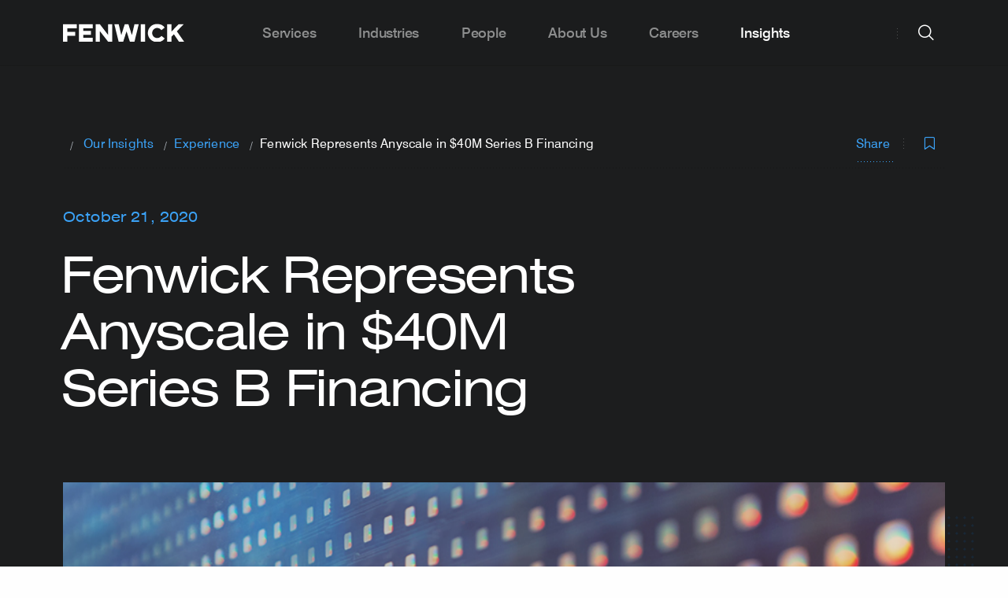

--- FILE ---
content_type: image/svg+xml
request_url: https://www.fenwick.com/dist/images/FenwickLogo_Gray_RGB.svg
body_size: 1271
content:
<?xml version="1.0" encoding="utf-8"?>
<!-- Generator: Adobe Illustrator 24.0.3, SVG Export Plug-In . SVG Version: 6.00 Build 0)  -->
<svg version="1.1" id="Layer_1" xmlns="http://www.w3.org/2000/svg" xmlns:xlink="http://www.w3.org/1999/xlink" x="0px" y="0px"
	 viewBox="0 0 360 55.08" style="enable-background:new 0 0 360 55.08;" xml:space="preserve">
<style type="text/css">
	.st0{fill-rule:evenodd;clip-rule:evenodd;fill:#313134;}
</style>
<path class="st0" d="M0.13,1.4h40.62v11.92H12.92v10.8h22.93v11.64H12.92v17.91H0.13V1.4z M47.38,53.68h40.97V41.76H60.18v-8.78
	h22.58V21.34H60.18v-8.02h28.17V1.4H47.38V53.68z M133.79,33.18L109.46,1.4H96.74v52.28h12.44V21.68l24.89,31.99h12.16V1.4h-12.44
	V33.18z M231.03,53.68h12.79V1.4h-12.79V53.68z M279.62,12.41c4.82,0,9.09,2.16,12.58,6.62l9.86-7.81
	c-4.9-6.62-12.8-10.94-22.44-10.94c-15.45,0-27.75,12.27-27.75,27.25c0,14.99,12.3,27.25,27.75,27.25c9.65,0,17.55-4.32,22.44-10.95
	l-9.86-7.8c-3.5,4.39-7.76,6.55-12.58,6.55c-8.46,0-14.82-6.83-14.82-15.05C264.8,19.32,271.16,12.41,279.62,12.41z M337.99,22.38
	L358.62,1.4h-15.45l-21.25,22.02V1.4h-12.79v52.28h12.79V38.69l7.34-7.46l15.24,22.44h15.38L337.99,22.38z M178.64,53.68l9.96-31.23
	l10.02,31.23h13.48L224.88,1.4h-12.72l-7.62,32.34L194.19,1.4h-10.9l-10.28,32.2l-7.62-32.2h-13l12.85,52.28H178.64z"/>
</svg>
